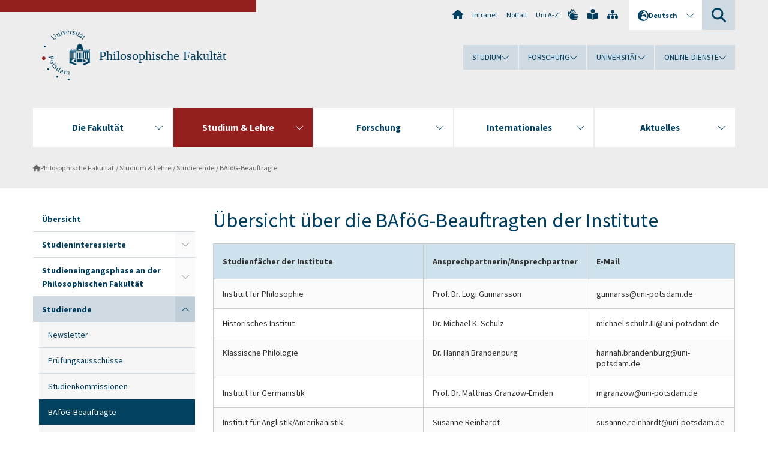

--- FILE ---
content_type: text/html; charset=utf-8
request_url: https://www.uni-potsdam.de/de/philfak/studiumlehre/studierende/bafoeg-beauftragte
body_size: 10002
content:
<!DOCTYPE html><html dir="ltr" lang="de-DE"><head><meta charset="utf-8"><!-- Produced by queonext https://queonext.de/ This website is powered by TYPO3 - inspiring people to share! TYPO3 is a free open source Content Management Framework initially created by Kasper Skaarhoj and licensed under GNU/GPL. TYPO3 is copyright 1998-2026 of Kasper Skaarhoj. Extensions are copyright of their respective owners. Information and contribution at https://typo3.org/ --><meta name="generator" content="TYPO3 CMS"/><meta name="viewport" content="width=device-width, initial-scale=1"/><meta name="author" content="Michael Konarski"/><meta property="og:title" content="BAföG-Beauftragte"/><meta name="twitter:card" content="summary"/><link rel="stylesheet" href="/typo3conf/ext/up_template/Resources/Public/StyleSheets/print.css?1769065461" media="print"><link rel="stylesheet" href="/typo3conf/ext/up_template/Resources/Public/StyleSheets/app.css?1769065461" media="screen"><link rel="stylesheet" href="/typo3conf/ext/up_template/Resources/Public/Fonts/fontawesome/css/all.min.css?1769065459" media="screen"><script src="/typo3conf/ext/up_template/Resources/Public/JavaScript/Vendor/jquery/jquery-3.6.0.min.js?1769065461"></script><script src="/typo3conf/ext/up_template/Resources/Public/JavaScript/Vendor/jquery/jquery-ui-1.12.1.custom.min.js?1769065461"></script><script src="/typo3conf/ext/up_template/Resources/Public/JavaScript/Vendor/modernizr/modernizr.custom.js?1769065461"></script><script src="/typo3conf/ext/up_template/Resources/Public/JavaScript/Vendor/jquery-datepicker-lang/jquery.ui.datepicker-de.min.js?1769065460"></script><link rel="icon" type="image/png" href="/typo3conf/ext/up_template/Resources/Public/Icons/BrowserIcons/favicon-96x96.png" sizes="96x96"/><link rel="icon" type="image/svg+xml" href="/typo3conf/ext/up_template/Resources/Public/Icons/BrowserIcons/favicon.svg"/><link rel="shortcut icon" href="/typo3conf/ext/up_template/Resources/Public/Icons/BrowserIcons/favicon.ico"/><link rel="apple-touch-icon" sizes="180x180" href="/typo3conf/ext/up_template/Resources/Public/Icons/BrowserIcons/apple-touch-icon.png"/><link rel="manifest" href="/typo3conf/ext/up_template/Resources/Public/Icons/BrowserIcons/site.webmanifest"/><title> BAföG-Beauftragte - Studierende - Studium & Lehre - Philosophische Fakultät - Universität Potsdam</title><link rel="canonical" href="https://www.uni-potsdam.de/de/philfak/studiumlehre/studierende/bafoeg-beauftragte"/><link rel="alternate" hreflang="de-DE" href="https://www.uni-potsdam.de/de/philfak/studiumlehre/studierende/bafoeg-beauftragte"/><link rel="alternate" hreflang="en-GB" href="https://www.uni-potsdam.de/en/philfak/study-and-teaching/students/coordinators-for-the-federal-education-assistance-act-bafoeg"/><link rel="alternate" hreflang="x-default" href="https://www.uni-potsdam.de/de/philfak/studiumlehre/studierende/bafoeg-beauftragte"/></head><body class="up-section-philosophy"><noscript><div id="up_nojs"><div class="row"><div class="twentyfour columns"><p> JavaScript ist in ihrem Browser deaktiviert. <span class="up-nojs-hint"> Bitte aktivieren Sie JavaScript </span> um alle Funktionen der Website nutzen zu können! </p></div></div></div></noscript><a href="#up_content" class="up-skip-link">Zum Hauptinhalt springen</a><div id="up_overlay_for_search"></div><div id="up_overlay_for_navs"></div><nav id="up_mobilenav_wrapper_small" class="show-for-small" aria-label="Hauptmenü"><div class="row collapse"><div class="twentyfour columns"><div id="up_mobilenav_small"><ul class="up-mobilenav-level-1"><li id="up_mobilenav_mainnav_item" class="up-mobilenav-target-mainnav"><button class="up-mobilenav-button" aria-expanded="false" aria-controls="up_mainnav_small"><span class="visually-hidden">Hauptmenü</span><span class="up-icon"></span></button></li><li id="up_mobilenav_searchbox_item" class="up-mobilenav-target-searchbox"><button class="up-mobilenav-button" aria-expanded="false" aria-controls="up_searchboxnav_small"><span class="visually-hidden">Suche</span><span class="up-icon"></span></button></li><li id="up_mobilenav_langnav_item" class="up-mobilenav-target-langnav"><button class="up-mobilenav-button" aria-expanded="false" aria-controls="up_langnav_small"><span class="visually-hidden">Sprachen</span><span class="up-icon"></span></button></li><li id="up_mobilenav_globalnav_item" class="up-mobilenav-target-globalnav"><button class="up-mobilenav-button" aria-expanded="false" aria-controls="up_globalnav_small"><span class="visually-hidden">Globales Menü</span><span class="up-icon"></span></button></li></ul></div></div></div></nav><div id="up_mobilesubnav_wrapper_small" class="show-for-small"><div id="up_mainnav_small" class="up-mobilenav-level-2"><ul class="up-mobilesubnav-level-1"><li class=""><button class="up-mobilesubnav-button" aria-expanded="false"><span class="up-mobilesubnav-level-1-title">Die Fakultät</span><span class="up-mobilesubnav-arrow up-icon"></span></button><ul class="up-mobilesubnav-level-2"><li class=""><a href="/de/philfak/fakultaet/uebersicht"> Übersicht </a></li><li class=""><a href="/de/philfak/fakultaet/portrait"> Portrait der Fakultät </a></li><li class=""><a href="/de/philfak/fakultaet/institute-einrichtungen"> Institute &amp; Einrichtungen </a></li><li class=""><a href="/de/philfak/fakultaet/organe-gremien-beauftragte"> Organe, Gremien &amp; Beauftragte </a></li><li class=""><a href="/de/philfak/fakultaet/personalia"> Professuren &amp; Personen </a></li><li class=""><a href="/de/philfak/fakultaet/verfahren-innerhalb-der-fakultaet"> Verfahren innerhalb der Fakultät </a></li><li class=" last"><a href="http://www.uni-potsdam.de/organisation/weitere-einrichtungen/fachschaften.html" target="_top"> Fachschaften </a></li></ul></li><li class=" act"><button class="up-mobilesubnav-button" aria-expanded="false"><span class="up-mobilesubnav-level-1-title">Studium &amp; Lehre</span><span class="up-mobilesubnav-arrow up-icon"></span></button><ul class="up-mobilesubnav-level-2"><li class=""><a href="/de/philfak/studiumlehre/index"> Übersicht </a></li><li class=""><a href="/de/philfak/studiumlehre/studieninteressierte"> Studieninteressierte </a></li><li class=""><a href="/de/philfak/studiumlehre/studieneingang"> Studieneingangsphase an der Philosophischen Fakultät </a></li><li class=""><a href="/de/philfak/studiumlehre/studierende"> Studierende </a></li><li class=""><a href="/de/philfak/studiumlehre/auslandsstudium"> Auslandsstudium </a></li><li class=""><a href="/de/philfak/studiumlehre/qualitaetsmanagement"> Qualitätsmanagement </a></li><li class=""><a href="/de/philfak/studiumlehre/hochschuldidaktik"> Hochschuldidaktik </a></li><li class=""><a href="/de/philfak/studiumlehre/tutorin-werden"> Tutor*in werden </a></li><li class=" last"><a href="/de/philfak/studiumlehre/hinweise-zum-mutterschutz"> Hinweise zum Mutterschutz </a></li></ul></li><li class=""><button class="up-mobilesubnav-button" aria-expanded="false"><span class="up-mobilesubnav-level-1-title">Forschung</span><span class="up-mobilesubnav-arrow up-icon"></span></button><ul class="up-mobilesubnav-level-2"><li class=""><a href="/de/philfak/forschung/index"> Übersicht </a></li><li class=""><a href="/de/philfak/forschung/forschungsprofil"> Forschungsprofil </a></li><li class=""><a href="/de/philfak/forschung/forschung-in-den-instituten"> Forschung in den Instituten </a></li><li class=""><a href="/de/philfak/forschung/index"> Wissenschaftliche Einrichtungen </a></li><li class=""><a href="/de/philfak/forschung/regionale-kooperationspartner"> Regionale Kooperationspartner </a></li><li class=""><a href="/de/philfak/internationales/forschung-lehre/internationale-kooperationspartner"> Internationale Kooperationspartner </a></li><li class=""><a href="http://www.uni-potsdam.de/minorcosmopolitanisms/" target="_top"> GraKo &quot;Minor Cosmopolitanisms&quot; </a></li><li class=""><a href="https://www.uni-potsdam.de/en/research-unit-collaborations/" target="_top"> Forschungsgruppe 5500: &quot;Collaborations: Assemblages, Articulations, Alliances.&quot; </a></li><li class=""><a href="https://www.uni-potsdam.de/de/hi-militaergeschichte/projekte/laufende/militaerische-gewaltkulturen" target="_top"> Forschungsgruppe 2898: &quot;Militärische Gewaltkulturen – Illegitime militärische Gewalt von der Frühen Neuzeit bis zum Zweiten Weltkrieg&quot; </a></li><li class=""><a href="/de/philfak/forschung/foerderung"> Fördermöglichkeiten </a></li><li class=" last"><a href="/de/philfak/forschung/promotion-habilitation"> Promotion &amp; Habilitation </a></li></ul></li><li class=""><button class="up-mobilesubnav-button" aria-expanded="false"><span class="up-mobilesubnav-level-1-title">Internationales</span><span class="up-mobilesubnav-arrow up-icon"></span></button><ul class="up-mobilesubnav-level-2"><li class=""><a href="/de/philfak/internationales/index"> Überblick </a></li><li class=""><a href="/de/philfak/internationales/internationale-studiengaenge"> Internationale Studiengänge </a></li><li class=""><a href="/de/philfak/internationales/mobilitaet-im-studium"> Mobilität im Studium </a></li><li class=""><a href="/de/philfak/internationales/mobilitaet-in-forschung-lehre"> Mobilität in Forschung &amp; Lehre </a></li><li class=" last"><a href="/de/philfak/internationales/informationen-der-up"> Informationen der Universität Potsdam </a></li></ul></li><li class=""><button class="up-mobilesubnav-button" aria-expanded="false"><span class="up-mobilesubnav-level-1-title">Aktuelles</span><span class="up-mobilesubnav-arrow up-icon"></span></button><ul class="up-mobilesubnav-level-2"><li class=""><a href="/de/philfak/aktuelle-informationen/uebersicht"> Übersicht </a></li><li class=""><a href="/de/philfak/aktuelle-informationen/berufungsverfahren"> Berufungsverfahren </a></li><li class=""><a href="/de/philfak/aktuelle-informationen/fakultaetsfeste"> Fakultätsfest </a></li><li class=" last"><a href="/de/philfak/aktuelle-informationen/auszeichnungen"> Preise </a></li></ul></li><li class="up-metanav-item"><a href="https://www.uni-potsdam.de/de/" title="Uni-Startseite" target="_top" class="up-icon up-icon--home"> Uni-Startseite </a></li><li class="up-metanav-item"><a href="https://z-wiki.uni-potsdam.de/x/1Yg0C" title="Intranet" target="_top"> Intranet </a></li><li class="up-metanav-item"><a href="https://www.uni-potsdam.de/de/notfall" title="Notfall" target="_top"> Notfall </a></li><li class="up-metanav-item"><a href="https://www.uni-potsdam.de/de/index-a-z" title="Uni A-Z" target="_top"> Uni A-Z </a></li><li class="up-metanav-item"><a href="https://www.uni-potsdam.de/de/gebaerdensprache/index" title="Gebärdensprache" target="_top" class="up-icon up-icon--sign-language"> Gebärdensprache </a></li><li class="up-metanav-item"><a href="https://www.uni-potsdam.de/de/leichte-sprache/index" title="Leichte Sprache" target="_top" class="up-icon up-icon--book-reader"> Leichte Sprache </a></li><li class="up-metanav-item"><a href="/de/philfak/sitemap" title="Sitemap" class="up-icon up-icon--sitemap"> Sitemap </a></li><li class="close last"><button class="up-nav-close"><span class="up-nav-close-title up-icon"> Schliessen </span></button></li></ul></div><div id="up_searchboxnav_small" class="up-mobilenav-level-2"><ul class="up-mobilesubnav-level-1"><li><div><div class="up-mobilesubnav-level-1-title"><form action="https://www.google.de/search" target="_blank"><input id="up_searchboxsmall_input" type="text" name="q" aria-label="Suche" placeholder="Suche"><button id="up_searchboxsmall_submit" class="up-icon" type="submit" name="submit" value=""/><input type="hidden" name="sitesearch" value="uni-potsdam.de"></form></div></div></li><li class="close last"><button class="up-nav-close"><span class="up-nav-close-title up-icon"> Schliessen </span></button></li></ul></div><div id="up_langnav_small" class="up-mobilenav-level-2"><ul class="up-mobilesubnav-level-1"><li class="act not-existing"><div><span class="up-mobilesubnav-level-1-title"><a href="/de/philfak/studiumlehre/studierende/bafoeg-beauftragte">Deutsch</a></span></div></li><li><button class="up-mobilesubnav-button"><span class="up-mobilesubnav-level-1-title"><a href="/en/philfak/study-and-teaching/students/coordinators-for-the-federal-education-assistance-act-bafoeg">English</a></span></button></li><li class="not-existing"><div><span class="up-mobilesubnav-level-1-title">BAföG-Beauftragte</span></div></li><li class="not-existing"><div><span class="up-mobilesubnav-level-1-title">BAföG-Beauftragte</span></div></li><li class="close last"><button class="up-nav-close"><span class="up-nav-close-title up-icon">Schliessen</span></button></li></ul></div><div id="up_globalnav_small" class="up-mobilenav-level-2"><ul class="up-mobilesubnav-level-1"><li><button class="up-mobilesubnav-button" aria-expanded="false"><span class="up-mobilesubnav-level-1-title">Studium</span><span class="up-mobilesubnav-arrow up-icon"></span></button><ul class="up-mobilesubnav-level-2"><li><a href="https://www.uni-potsdam.de/de/studium/" target="_top">Studieren an der UP</a></li><li><a href="https://www.uni-potsdam.de/de/studium/studienangebot/uebersicht" target="_top">Studienangebot</a></li><li><a href="https://www.uni-potsdam.de/de/studium/zugang/uebersicht" target="_top">Bewerbung und Immatrikulation</a></li><li><a href="https://www.uni-potsdam.de/de/studium/konkret/uebersicht" target="_top">Studium konkret</a></li><li><a href="https://www.uni-potsdam.de/de/studium/beratung/uebersicht" target="_top">Beratungs- und Serviceeinrichtungen</a></li><li class="last"><a href="https://www.uni-potsdam.de/de/studium/termine/uebersicht" target="_top">Termine und Fristen</a></li></ul></li><li><button class="up-mobilesubnav-button" aria-expanded="false"><span class="up-mobilesubnav-level-1-title">Forschung</span><span class="up-mobilesubnav-arrow up-icon"></span></button><ul class="up-mobilesubnav-level-2"><li><a href="https://www.uni-potsdam.de/de/forschung/" target="_top">Forschen an der UP</a></li><li><a href="https://www.uni-potsdam.de/de/forschung/profile-programme-projekte/uebersicht" target="_top">Profile, Programme und Projekte</a></li><li><a href="https://www.uni-potsdam.de/de/forschung/forschungsfoerderung/uebersicht" target="_top">Forschungsförderung</a></li><li><a href="https://www.uni-potsdam.de/de/openscience/index" target="_top">Open Science</a></li><li><a href="https://www.uni-potsdam.de/de/forschungsdaten/index" target="_top">Forschungsdaten</a></li><li><a href="https://www.uni-potsdam.de/de/forschung/kooperationen-partnerschaften/uebersicht" target="_top">Kooperationen und Partnerschaften</a></li><li class="last"><a href="https://www.uni-potsdam.de/de/forschung/wissenschaftlicher-nachwuchs/uebersicht" target="_top">Wissenschaftlicher Nachwuchs</a></li></ul></li><li><button class="up-mobilesubnav-button" aria-expanded="false"><span class="up-mobilesubnav-level-1-title">Universität</span><span class="up-mobilesubnav-arrow up-icon"></span></button><ul class="up-mobilesubnav-level-2"><li><a href="https://www.uni-potsdam.de/de/up-entdecken/" target="_top">UP entdecken</a></li><li><a href="https://www.uni-potsdam.de/de/organisation/uebersicht" target="_top">Organisation</a></li><li><a href="https://www.uni-potsdam.de/de/wirtschaft-transfer-gesellschaft/" target="_top">Wirtschaft, Transfer und Gesellschaft</a></li><li><a href="https://www.uni-potsdam.de/de/international/" target="_top">Campus International</a></li><li><a href="https://www.uni-potsdam.de/de/foerderung/index" target="_top">Förderinstrumente</a></li><li class="last"><a href="https://www.uni-potsdam.de/de/arbeiten-an-der-up/" target="_top">Arbeiten an der UP</a></li></ul></li><li><button class="up-mobilesubnav-button" aria-expanded="false"><span class="up-mobilesubnav-level-1-title">Online-Dienste</span><span class="up-mobilesubnav-arrow up-icon"></span></button><ul class="up-mobilesubnav-level-2"><li><a href="https://accountup.uni-potsdam.de/" target="_top">Account.UP</a></li><li><a href="https://bi.uni-potsdam.de/jasperserver-pro/login.html" target="_top">BI.UP</a></li><li><a href="https://mailup.uni-potsdam.de" target="_top">Mail.UP (Webmailbox)</a></li><li><a href="https://puls.uni-potsdam.de/qisserver/rds?state=user&amp;type=0&amp;application=lsf" target="_top">PULS</a></li><li><a href="https://moodle2.uni-potsdam.de" target="_top">Moodle</a></li><li><a href="https://www.ub.uni-potsdam.de/de/" target="_top">Universitätsbibliothek</a></li><li><a href="https://pep.uni-potsdam.de" target="_top">Evaluationsportal (PEP)</a></li><li><a href="https://www.uni-potsdam.de/de/praxisportal/" target="_top">Praxisportal</a></li><li class="last"><a href="https://www.uni-potsdam.de/de/zim/" target="_top">ZIM – Zentrum für IT und Medien</a></li></ul></li><li class="close last"><button class="up-nav-close"><span class="up-nav-close-title up-icon">Schliessen</span></button></li></ul></div></div><div id="up_header_wrapper"><div id="up_section_indicator_left" class="eight columns hide-for-small"></div><div id="up_header" class="row hide-for-small"><div class="twentyfour columns"><div class="row"><div class="eight columns mobile-four"><header id="up_section_indicator"><div id="up_page_title" class="up-logo"><div id="up_logo_indicator_wrapper"><div id="up_logo_indicator"><span>&nbsp;</span></div><div id="up_logo_image"><a href="https://www.uni-potsdam.de/de/" title="zur Uni-Startseite" target="_top"><img src="/typo3conf/ext/up_template/Resources/Public/Images/Frontend/logo_up_philosophy.svg" alt="Logo Philosophische Fakultät"></a></div><div id="up_logo_title"><a href="/de/philfak/" title="zur Startseite des Bereichs Philosophische Fakultät">Philosophische Fakultät</a></div><div id="up_logo_footer"></div></div></div></header></div><div class="sixteen columns"><div class="row"><nav class="twentyfour columns" aria-label="Meta-Menü"><div id="up_metanav"><ul class="inline-list left"><li><a href="https://www.uni-potsdam.de/de/" title="Uni-Startseite" target="_top" class="up-icon up-icon--home"></a></li><li><a href="https://z-wiki.uni-potsdam.de/x/1Yg0C" title="Intranet" target="_top"> Intranet </a></li><li><a href="https://www.uni-potsdam.de/de/notfall" title="Notfall" target="_top"> Notfall </a></li><li><a href="https://www.uni-potsdam.de/de/index-a-z" title="Uni A-Z" target="_top"> Uni A-Z </a></li><li><a href="https://www.uni-potsdam.de/de/gebaerdensprache/index" title="Gebärdensprache" target="_top" class="up-icon up-icon--sign-language"></a></li><li><a href="https://www.uni-potsdam.de/de/leichte-sprache/index" title="Leichte Sprache" target="_top" class="up-icon up-icon--book-reader"></a></li><li><a href="/de/philfak/sitemap" title="Sitemap" class="up-icon up-icon--sitemap"></a></li></ul></div><div id="up_langnav" class="right"><ul class="up-langnav-level-1"><li><button id="up_langnav_button" aria-expanded="false" aria-controls="up_langnav_list"><span class="up-langnav-level-1-title up-icon">Deutsch</span><span class="up-langnav-arrow up-icon"></span></button><ul id="up_langnav_list" class="up-langnav-level-2"><li class="act"><a href="/de/philfak/studiumlehre/studierende/bafoeg-beauftragte">Deutsch</a></li><li><a href="/en/philfak/study-and-teaching/students/coordinators-for-the-federal-education-assistance-act-bafoeg">English</a></li><li class="not-existing">&nbsp;</li><li class="not-existing">&nbsp;</li></ul></li></ul></div><div id="up_searchbox" class="right"><button id="up_searchbox_button" aria-expanded="false" aria-controls="up_searchbox_field"><span class="visually-hidden">Suche</span><span class="up-searchbox-glass up-icon"></span></button><div id="up_searchbox_field" class="up-searchbox-field"><form action="https://www.google.de/search" target="_blank"><input id="up_searchbox_input" type="text" name="q" aria-label="Suche auf uni-potsdam.de" placeholder="Suche auf uni-potsdam.de"><button id="up_searchbox_submit" class="up-icon" type="submit" name="submit" value=""/><input type="hidden" name="sitesearch" value="uni-potsdam.de"></form></div></div></nav></div><div class="row"><nav class="twentyfour columns" aria-label="Globales Menü"><div id="up_globalnav" class=""><ul class="up-globalnav-level-1"><li><button class="up-globalnav-button" aria-expanded="false" aria-controls="up_globalnav_list_22"><span class="up-globalnav-level-1-title">Studium</span><span class="up-globalnav-arrow up-icon"></span></button><ul id="up_globalnav_list_22" class="up-globalnav-level-2"><li><a href="https://www.uni-potsdam.de/de/studium/" target="_top"> Studieren an der UP </a></li><li><a href="https://www.uni-potsdam.de/de/studium/studienangebot/uebersicht" target="_top"> Studienangebot </a></li><li><a href="https://www.uni-potsdam.de/de/studium/zugang/uebersicht" target="_top"> Bewerbung und Immatrikulation </a></li><li><a href="https://www.uni-potsdam.de/de/studium/konkret/uebersicht" target="_top"> Studium konkret </a></li><li><a href="https://www.uni-potsdam.de/de/studium/beratung/uebersicht" target="_top"> Beratungs- und Serviceeinrichtungen </a></li><li><a href="https://www.uni-potsdam.de/de/studium/termine/uebersicht" target="_top"> Termine und Fristen </a></li></ul></li><li><button class="up-globalnav-button" aria-expanded="false" aria-controls="up_globalnav_list_23"><span class="up-globalnav-level-1-title">Forschung</span><span class="up-globalnav-arrow up-icon"></span></button><ul id="up_globalnav_list_23" class="up-globalnav-level-2"><li><a href="https://www.uni-potsdam.de/de/forschung/" target="_top"> Forschen an der UP </a></li><li><a href="https://www.uni-potsdam.de/de/forschung/profile-programme-projekte/uebersicht" target="_top"> Profile, Programme und Projekte </a></li><li><a href="https://www.uni-potsdam.de/de/forschung/forschungsfoerderung/uebersicht" target="_top"> Forschungsförderung </a></li><li><a href="https://www.uni-potsdam.de/de/openscience/index" target="_top"> Open Science </a></li><li><a href="https://www.uni-potsdam.de/de/forschungsdaten/index" target="_top"> Forschungsdaten </a></li><li><a href="https://www.uni-potsdam.de/de/forschung/kooperationen-partnerschaften/uebersicht" target="_top"> Kooperationen und Partnerschaften </a></li><li><a href="https://www.uni-potsdam.de/de/forschung/wissenschaftlicher-nachwuchs/uebersicht" target="_top"> Wissenschaftlicher Nachwuchs </a></li></ul></li><li><button class="up-globalnav-button" aria-expanded="false" aria-controls="up_globalnav_list_24"><span class="up-globalnav-level-1-title">Universität</span><span class="up-globalnav-arrow up-icon"></span></button><ul id="up_globalnav_list_24" class="up-globalnav-level-2"><li><a href="https://www.uni-potsdam.de/de/up-entdecken/" target="_top"> UP entdecken </a></li><li><a href="https://www.uni-potsdam.de/de/organisation/uebersicht" target="_top"> Organisation </a></li><li><a href="https://www.uni-potsdam.de/de/wirtschaft-transfer-gesellschaft/" target="_top"> Wirtschaft, Transfer und Gesellschaft </a></li><li><a href="https://www.uni-potsdam.de/de/international/" target="_top"> Campus International </a></li><li><a href="https://www.uni-potsdam.de/de/foerderung/index" target="_top"> Förderinstrumente </a></li><li><a href="https://www.uni-potsdam.de/de/arbeiten-an-der-up/" target="_top"> Arbeiten an der UP </a></li></ul></li><li><button class="up-globalnav-button" aria-expanded="false" aria-controls="up_globalnav_list_25"><span class="up-globalnav-level-1-title">Online-Dienste</span><span class="up-globalnav-arrow up-icon"></span></button><ul id="up_globalnav_list_25" class="up-globalnav-level-2"><li><a href="https://accountup.uni-potsdam.de/" target="_top"> Account.UP </a></li><li><a href="https://bi.uni-potsdam.de/jasperserver-pro/login.html" target="_top"> BI.UP </a></li><li><a href="https://mailup.uni-potsdam.de" target="_top"> Mail.UP (Webmailbox) </a></li><li><a href="https://puls.uni-potsdam.de/qisserver/rds?state=user&amp;type=0&amp;application=lsf" target="_top"> PULS </a></li><li><a href="https://moodle2.uni-potsdam.de" target="_top"> Moodle </a></li><li><a href="https://www.ub.uni-potsdam.de/de/" target="_top"> Universitätsbibliothek </a></li><li><a href="https://pep.uni-potsdam.de" target="_top"> Evaluationsportal (PEP) </a></li><li><a href="https://www.uni-potsdam.de/de/praxisportal/" target="_top"> Praxisportal </a></li><li><a href="https://www.uni-potsdam.de/de/zim/" target="_top"> ZIM – Zentrum für IT und Medien </a></li></ul></li></ul></div></nav></div></div></div></div></div><header id="up_header_small" class="row show-for-small"><div class="columns mobile-four up-header-small-logo"><div id="up_logo_indicator_wrapper_small"><div id="up_logo_image_small"><a href="https://www.uni-potsdam.de/de/" title="zur Uni-Startseite" target="_top"><img src="/typo3conf/ext/up_template/Resources/Public/Images/Frontend/logo_up_philosophy.svg" alt="Logo Philosophische Fakultät"></a></div><div id="up_logo_title_small"><a href="/de/philfak/" title="zur Startseite des Bereichs Philosophische Fakultät">Philosophische Fakultät</a></div><div id="up_logo_footer_small"></div></div></div></header></div><nav id="up_mainnav_wrapper" class="hide-for-small" aria-label="Hauptmenü"><div class="row"><div class="twentyfour columns"><div id="up_mainnav"><ul class="up-mainnav-level-1 up-smooth-box up-mainnav-width-5"><li class=""><button class="up-mainnav-button" aria-expanded="false" aria-controls="up_mainnav_list_5522"><span class="up-mainnav-level-1-title">Die Fakultät</span><span class="up-mainnav-arrow up-icon"></span></button><ul id="up_mainnav_list_5522" class="up-mainnav-level-2"><li class=""><a href="/de/philfak/fakultaet/uebersicht"> Übersicht </a></li><li class=""><a href="/de/philfak/fakultaet/portrait"> Portrait der Fakultät </a></li><li class=""><a href="/de/philfak/fakultaet/institute-einrichtungen"> Institute &amp; Einrichtungen </a></li><li class=""><a href="/de/philfak/fakultaet/organe-gremien-beauftragte"> Organe, Gremien &amp; Beauftragte </a></li><li class=""><a href="/de/philfak/fakultaet/personalia"> Professuren &amp; Personen </a></li><li class=""><a href="/de/philfak/fakultaet/verfahren-innerhalb-der-fakultaet"> Verfahren innerhalb der Fakultät </a></li><li class=" last"><a href="http://www.uni-potsdam.de/organisation/weitere-einrichtungen/fachschaften.html" target="_top"> Fachschaften </a></li></ul></li><li class=" act"><button class="up-mainnav-button" aria-expanded="false" aria-controls="up_mainnav_list_5520"><span class="up-mainnav-level-1-title">Studium &amp; Lehre</span><span class="up-mainnav-arrow up-icon"></span></button><ul id="up_mainnav_list_5520" class="up-mainnav-level-2"><li class=""><a href="/de/philfak/studiumlehre/index"> Übersicht </a></li><li class=""><a href="/de/philfak/studiumlehre/studieninteressierte"> Studieninteressierte </a></li><li class=""><a href="/de/philfak/studiumlehre/studieneingang"> Studieneingangsphase an der Philosophischen Fakultät </a></li><li class=""><a href="/de/philfak/studiumlehre/studierende"> Studierende </a></li><li class=""><a href="/de/philfak/studiumlehre/auslandsstudium"> Auslandsstudium </a></li><li class=""><a href="/de/philfak/studiumlehre/qualitaetsmanagement"> Qualitätsmanagement </a></li><li class=""><a href="/de/philfak/studiumlehre/hochschuldidaktik"> Hochschuldidaktik </a></li><li class=""><a href="/de/philfak/studiumlehre/tutorin-werden"> Tutor*in werden </a></li><li class=" last"><a href="/de/philfak/studiumlehre/hinweise-zum-mutterschutz"> Hinweise zum Mutterschutz </a></li></ul></li><li class=""><button class="up-mainnav-button" aria-expanded="false" aria-controls="up_mainnav_list_5518"><span class="up-mainnav-level-1-title">Forschung</span><span class="up-mainnav-arrow up-icon"></span></button><ul id="up_mainnav_list_5518" class="up-mainnav-level-2"><li class=""><a href="/de/philfak/forschung/index"> Übersicht </a></li><li class=""><a href="/de/philfak/forschung/forschungsprofil"> Forschungsprofil </a></li><li class=""><a href="/de/philfak/forschung/forschung-in-den-instituten"> Forschung in den Instituten </a></li><li class=""><a href="/de/philfak/forschung/index"> Wissenschaftliche Einrichtungen </a></li><li class=""><a href="/de/philfak/forschung/regionale-kooperationspartner"> Regionale Kooperationspartner </a></li><li class=""><a href="/de/philfak/internationales/forschung-lehre/internationale-kooperationspartner"> Internationale Kooperationspartner </a></li><li class=""><a href="http://www.uni-potsdam.de/minorcosmopolitanisms/" target="_top"> GraKo &quot;Minor Cosmopolitanisms&quot; </a></li><li class=""><a href="https://www.uni-potsdam.de/en/research-unit-collaborations/" target="_top"> Forschungsgruppe 5500: &quot;Collaborations: Assemblages, Articulations, Alliances.&quot; </a></li><li class=""><a href="https://www.uni-potsdam.de/de/hi-militaergeschichte/projekte/laufende/militaerische-gewaltkulturen" target="_top"> Forschungsgruppe 2898: &quot;Militärische Gewaltkulturen – Illegitime militärische Gewalt von der Frühen Neuzeit bis zum Zweiten Weltkrieg&quot; </a></li><li class=""><a href="/de/philfak/forschung/foerderung"> Fördermöglichkeiten </a></li><li class=" last"><a href="/de/philfak/forschung/promotion-habilitation"> Promotion &amp; Habilitation </a></li></ul></li><li class=""><button class="up-mainnav-button" aria-expanded="false" aria-controls="up_mainnav_list_5516"><span class="up-mainnav-level-1-title">Internationales</span><span class="up-mainnav-arrow up-icon"></span></button><ul id="up_mainnav_list_5516" class="up-mainnav-level-2"><li class=""><a href="/de/philfak/internationales/index"> Überblick </a></li><li class=""><a href="/de/philfak/internationales/internationale-studiengaenge"> Internationale Studiengänge </a></li><li class=""><a href="/de/philfak/internationales/mobilitaet-im-studium"> Mobilität im Studium </a></li><li class=""><a href="/de/philfak/internationales/mobilitaet-in-forschung-lehre"> Mobilität in Forschung &amp; Lehre </a></li><li class=" last"><a href="/de/philfak/internationales/informationen-der-up"> Informationen der Universität Potsdam </a></li></ul></li><li class=" last"><button class="up-mainnav-button" aria-expanded="false" aria-controls="up_mainnav_list_5514"><span class="up-mainnav-level-1-title">Aktuelles</span><span class="up-mainnav-arrow up-icon"></span></button><ul id="up_mainnav_list_5514" class="up-mainnav-level-2"><li class=""><a href="/de/philfak/aktuelle-informationen/uebersicht"> Übersicht </a></li><li class=""><a href="/de/philfak/aktuelle-informationen/berufungsverfahren"> Berufungsverfahren </a></li><li class=""><a href="/de/philfak/aktuelle-informationen/fakultaetsfeste"> Fakultätsfest </a></li><li class=" last"><a href="/de/philfak/aktuelle-informationen/auszeichnungen"> Preise </a></li></ul></li></ul><button class="up-nav-close"><span class="up-nav-close-title up-icon"> Schliessen </span></button></div></div></div></nav><nav id="up_breadcrumbs_wrapper" class="hide-for-small" aria-label="Brotkrumenpfad"><div class="row"><div class="twentyfour columns"><div id="up_breadcrumbs"><ul class="up-breadcrumbs"><li class=" first"><a href="/de/philfak/" class="up-icon"> Philosophische Fakultät </a></li><li class=""><a href="/de/philfak/studiumlehre/index"> Studium &amp; Lehre </a></li><li class=""><a href="/de/philfak/studiumlehre/studierende"> Studierende </a></li><li class="cur"><a href="/de/philfak/studiumlehre/studierende/bafoeg-beauftragte"> BAföG-Beauftragte </a></li></ul></div></div></div></nav><div id="up_content_wrapper" class="up-content-subpage-2-template"><div class="row show-for-small"><nav class="twentyfour columns" aria-label="Untermenü"><div id="up_subpagenav_small" class="dl-menuwrapper"><button class="up-subpagenav-top-parent dl-trigger" aria-expanded="false">Studium &amp; Lehre<div class="up-subpagenav-indicator up-icon"></div></button><ul class="up-subpagenav-list dl-menu"><li><div><a href="/de/philfak/studiumlehre/index">Übersicht</a><span class="up-subpagenav-indicator up-icon"></span></div></li><li class="has-sub"><div><a href="/de/philfak/studiumlehre/studieninteressierte">Studieninteressierte</a><span class="up-subpagenav-indicator up-icon"></span></div><ul class="up-subpagenav-list dl-submenu"><li><div><a href="/de/philfak/studiumlehre/online-self-assessments">Online Self-Assessments</a><span class="up-subpagenav-indicator up-icon"></span></div></li><li><div><a href="/de/philfak/studiumlehre/studieninteressierte/bachelorstudiengaenge">Studienangebot Bachelor</a><span class="up-subpagenav-indicator up-icon"></span></div></li><li><div><a href="/de/philfak/studiumlehre/studieninteressierte/masterstudiengaenge">Studienangebot Master</a><span class="up-subpagenav-indicator up-icon"></span></div></li><li><div><a href="/de/philfak/studiumlehre/studieninteressierte/weiterbildende-masterstudiengaenge">Weiterbildende Masterstudiengänge</a><span class="up-subpagenav-indicator up-icon"></span></div></li><li><div><a href="/de/philfak/studiumlehre/studieninteressierte/upgrade-die-orientierungsphase-fuer-ihr-studium-an-der-philosophischen-fakultaet">UP°grade - Die Orientierungsphase für Ihr Studium an der Philosophischen Fakultät</a><span class="up-subpagenav-indicator up-icon"></span></div></li></ul></li><li class="has-sub"><div><a href="/de/philfak/studiumlehre/studieneingang">Studieneingangsphase an der Philosophischen Fakultät</a><span class="up-subpagenav-indicator up-icon"></span></div><ul class="up-subpagenav-list dl-submenu"><li><div><a href="/de/philfak/studiumlehre/studieneingang/studieneingangstutorien">Studieneingangstutorien</a><span class="up-subpagenav-indicator up-icon"></span></div></li><li><div><a href="/de/philfak/studiumlehre/studieneingang/allgemeine-angebote-up">Allgemeine Angebote der Universität Potsdam zum Studienstart</a><span class="up-subpagenav-indicator up-icon"></span></div></li></ul></li><li class="has-sub act"><div><a href="/de/philfak/studiumlehre/studierende">Studierende</a><span class="up-subpagenav-indicator up-icon"></span></div><ul class="up-subpagenav-list dl-submenu"><li><div><a href="/de/philfak/newsletter">Newsletter</a><span class="up-subpagenav-indicator up-icon"></span></div></li><li><div><a href="/de/philfak/studiumlehre/studierende/pruefungsausschuesse">Prüfungsausschüsse</a><span class="up-subpagenav-indicator up-icon"></span></div></li><li><div><a href="/de/philfak/studiumlehre/studierende/studienkommissionen">Studienkommissionen</a><span class="up-subpagenav-indicator up-icon"></span></div></li><li class="cur"><div><a href="/de/philfak/studiumlehre/studierende/bafoeg-beauftragte">BAföG-Beauftragte</a><span class="up-subpagenav-indicator up-icon"></span></div></li><li><div><a href="/de/philfak/studiumlehre/studierende/studienabschlussphase">Studienabschlussphase</a><span class="up-subpagenav-indicator up-icon"></span></div></li><li><div><a href="/de/philfak/studiumlehre/studierende/schreibberatung-fuer-internationale-studierende">Schreibberatung für Internationale Studierende</a><span class="up-subpagenav-indicator up-icon"></span></div></li><li><div><a href="/de/philfak/studiumlehre/studierende/beratung-fuer-internationale-studierende">Beratung für internationale Studierende</a><span class="up-subpagenav-indicator up-icon"></span></div></li><li class="has-sub"><div><a href="/de/philfak/studiumlehre/studierende/berufsorientierungfuergeisteswissenschaftler">Berufsorientierung für Geisteswissenschaftler:innen</a><span class="up-subpagenav-indicator up-icon"></span></div><ul class="up-subpagenav-list dl-submenu"><li><div><a href="/de/philfak/studiumlehre/studierende/berufsorientierungfuergeisteswissenschaftler/beratung">Beratung</a><span class="up-subpagenav-indicator up-icon"></span></div></li><li><div><a href="/de/philfak/studiumlehre/studierende/berufsorientierungfuergeisteswissenschaftler/veranstaltungen">Veranstaltungen</a><span class="up-subpagenav-indicator up-icon"></span></div></li><li><div><a href="/de/philfak/studiumlehre/studierende/berufsorientierungfuergeisteswissenschaftler/workshops">Workshops</a><span class="up-subpagenav-indicator up-icon"></span></div></li></ul></li><li><div><a href="http://www.uni-potsdam.de/studium/konkret/rechtsgrundlagen/studienordnungen.html" target="_top">Studien- und Prüfungsordnungen</a><span class="up-subpagenav-indicator up-icon"></span></div></li></ul></li><li><div><a href="/de/philfak/studiumlehre/auslandsstudium">Auslandsstudium</a><span class="up-subpagenav-indicator up-icon"></span></div></li><li class="has-sub"><div><a href="/de/philfak/studiumlehre/qualitaetsmanagement">Qualitätsmanagement</a><span class="up-subpagenav-indicator up-icon"></span></div><ul class="up-subpagenav-list dl-submenu"><li><div><a href="/de/philfak/studiumlehre/qualitaetsmanagement/philosophie-und-ziele">Philosophie &amp; Ziele</a><span class="up-subpagenav-indicator up-icon"></span></div></li><li><div><a href="/de/philfak/studiumlehre/qualitaetsmanagement/studiendekaninstudiendekan">Studiendekanin/Studiendekan</a><span class="up-subpagenav-indicator up-icon"></span></div></li><li><div><a href="/de/philfak/studiumlehre/qualitaetsmanagement/studienkommissionen">Studienkommissionen</a><span class="up-subpagenav-indicator up-icon"></span></div></li><li><div><a href="/de/philfak/studiumlehre/qualitaetsmanagement/studiengangsmonitoring">Studiengangsmonitoring</a><span class="up-subpagenav-indicator up-icon"></span></div></li><li><div><a href="/de/philfak/studiumlehre/qualitaetsmanagement/weiterentwicklung">Weiterentwicklung</a><span class="up-subpagenav-indicator up-icon"></span></div></li><li><div><a href="/de/philfak/studiumlehre/qualitaetsmanagement/konfliktmanagement">Konfliktmanagement</a><span class="up-subpagenav-indicator up-icon"></span></div></li><li><div><a href="/de/philfak/studiumlehre/qualitaetsmanagement/abschlussarbeiten">Abschlussarbeiten</a><span class="up-subpagenav-indicator up-icon"></span></div></li></ul></li><li class="has-sub"><div><a href="/de/philfak/studiumlehre/hochschuldidaktik">Hochschuldidaktik</a><span class="up-subpagenav-indicator up-icon"></span></div><ul class="up-subpagenav-list dl-submenu"><li class="has-sub"><div><a href="/de/philfak/studiumlehre/hochschuldidaktik/weiterbildung">Weiterbildung</a><span class="up-subpagenav-indicator up-icon"></span></div><ul class="up-subpagenav-list dl-submenu"><li class="has-sub"><div><a href="/de/philfak/studiumlehre/hochschuldidaktik/weiterbildung/veranstaltungsreihen">Veranstaltungsreihen</a><span class="up-subpagenav-indicator up-icon"></span></div></li><li class="has-sub"><div><a href="/de/philfak/studiumlehre/hochschuldidaktik/weiterbildung/archiv-veranstaltungen">Archiv Veranstaltungen</a><span class="up-subpagenav-indicator up-icon"></span></div></li></ul></li><li><div><a href="/de/philfak/studiumlehre/hochschuldidaktik/coaching">Coaching</a><span class="up-subpagenav-indicator up-icon"></span></div></li><li class="has-sub"><div><a href="/de/philfak/studiumlehre/hochschuldidaktik/e-learningdigitale-medien">E-Learning/Digitale Medien</a><span class="up-subpagenav-indicator up-icon"></span></div><ul class="up-subpagenav-list dl-submenu"><li><div><a href="/de/philfak/studiumlehre/hochschuldidaktik/e-learningdigitale-medien/einsatzmoeglichkeiten-digitaler-medien-an-der-philosophischen-fakultaet">Einsatzmöglichkeiten digitaler Medien an der Philosophischen Fakultät</a><span class="up-subpagenav-indicator up-icon"></span></div></li><li><div><a href="/de/philfak/studiumlehre/hochschuldidaktik/e-learningdigitale-medien/digitale-dienste-fuer-lehrende-im-ueberblick">Digitale Dienste für Lehrende im Überblick</a><span class="up-subpagenav-indicator up-icon"></span></div></li></ul></li></ul></li><li><div><a href="/de/philfak/studiumlehre/tutorin-werden">Tutor*in werden</a><span class="up-subpagenav-indicator up-icon"></span></div></li><li><div><a href="/de/philfak/studiumlehre/hinweise-zum-mutterschutz">Hinweise zum Mutterschutz</a><span class="up-subpagenav-indicator up-icon"></span></div></li><li class="last close"><button class="up-nav-close dl-trigger"><span class="up-nav-close-title up-icon">Schliessen</span></button></li></ul></div></nav></div><div class="row"><nav class="six columns hide-for-small" aria-label="Untermenü"><div id="up_subpagenav"><ul class="up-subpagenav-level-1"><li class="up-subpagenav-entry"><div><a href="/de/philfak/studiumlehre/index"> Übersicht </a></div></li><li class="up-subpagenav-entry has-sub"><div><a href="/de/philfak/studiumlehre/studieninteressierte"> Studieninteressierte </a><span class="up-subpagenav-indicator up-icon"></span></div><ul class="up-subpagenav-level-2"><li class="up-subpagenav-entry"><div><a href="/de/philfak/studiumlehre/online-self-assessments"> Online Self-Assessments </a></div></li><li class="up-subpagenav-entry"><div><a href="/de/philfak/studiumlehre/studieninteressierte/bachelorstudiengaenge"> Studienangebot Bachelor </a></div></li><li class="up-subpagenav-entry"><div><a href="/de/philfak/studiumlehre/studieninteressierte/masterstudiengaenge"> Studienangebot Master </a></div></li><li class="up-subpagenav-entry"><div><a href="/de/philfak/studiumlehre/studieninteressierte/weiterbildende-masterstudiengaenge"> Weiterbildende Masterstudiengänge </a></div></li><li class="up-subpagenav-entry last"><div><a href="/de/philfak/studiumlehre/studieninteressierte/upgrade-die-orientierungsphase-fuer-ihr-studium-an-der-philosophischen-fakultaet"> UP°grade - Die Orientierungsphase für Ihr Studium an der Philosophischen Fakultät </a></div></li></ul></li><li class="up-subpagenav-entry has-sub"><div><a href="/de/philfak/studiumlehre/studieneingang"> Studieneingangsphase an der Philosophischen Fakultät </a><span class="up-subpagenav-indicator up-icon"></span></div><ul class="up-subpagenav-level-2"><li class="up-subpagenav-entry"><div><a href="/de/philfak/studiumlehre/studieneingang/studieneingangstutorien"> Studieneingangstutorien </a></div></li><li class="up-subpagenav-entry last"><div><a href="/de/philfak/studiumlehre/studieneingang/allgemeine-angebote-up"> Allgemeine Angebote der Universität Potsdam zum Studienstart </a></div></li></ul></li><li class="up-subpagenav-entry has-sub act"><div><a href="/de/philfak/studiumlehre/studierende"> Studierende </a><span class="up-subpagenav-indicator up-icon"></span></div><ul class="up-subpagenav-level-2"><li class="up-subpagenav-entry"><div><a href="/de/philfak/newsletter"> Newsletter </a></div></li><li class="up-subpagenav-entry"><div><a href="/de/philfak/studiumlehre/studierende/pruefungsausschuesse"> Prüfungsausschüsse </a></div></li><li class="up-subpagenav-entry"><div><a href="/de/philfak/studiumlehre/studierende/studienkommissionen"> Studienkommissionen </a></div></li><li class="up-subpagenav-entry act cur"><div><a href="/de/philfak/studiumlehre/studierende/bafoeg-beauftragte"> BAföG-Beauftragte </a></div></li><li class="up-subpagenav-entry"><div><a href="/de/philfak/studiumlehre/studierende/studienabschlussphase"> Studienabschlussphase </a></div></li><li class="up-subpagenav-entry"><div><a href="/de/philfak/studiumlehre/studierende/schreibberatung-fuer-internationale-studierende"> Schreibberatung für Internationale Studierende </a></div></li><li class="up-subpagenav-entry"><div><a href="/de/philfak/studiumlehre/studierende/beratung-fuer-internationale-studierende"> Beratung für internationale Studierende </a></div></li><li class="up-subpagenav-entry has-sub"><div><a href="/de/philfak/studiumlehre/studierende/berufsorientierungfuergeisteswissenschaftler"> Berufsorientierung für Geisteswissenschaftler:innen </a><span class="up-subpagenav-indicator up-icon"></span></div><ul class="up-subpagenav-level-3"><li class="up-subpagenav-entry"><div><a href="/de/philfak/studiumlehre/studierende/berufsorientierungfuergeisteswissenschaftler/beratung"> Beratung </a></div></li><li class="up-subpagenav-entry"><div><a href="/de/philfak/studiumlehre/studierende/berufsorientierungfuergeisteswissenschaftler/veranstaltungen"> Veranstaltungen </a></div></li><li class="up-subpagenav-entry last"><div><a href="/de/philfak/studiumlehre/studierende/berufsorientierungfuergeisteswissenschaftler/workshops"> Workshops </a></div></li></ul></li><li class="up-subpagenav-entry last"><div><a href="http://www.uni-potsdam.de/studium/konkret/rechtsgrundlagen/studienordnungen.html" target="_top"> Studien- und Prüfungsordnungen </a></div></li></ul></li><li class="up-subpagenav-entry"><div><a href="/de/philfak/studiumlehre/auslandsstudium"> Auslandsstudium </a></div></li><li class="up-subpagenav-entry has-sub"><div><a href="/de/philfak/studiumlehre/qualitaetsmanagement"> Qualitätsmanagement </a><span class="up-subpagenav-indicator up-icon"></span></div><ul class="up-subpagenav-level-2"><li class="up-subpagenav-entry"><div><a href="/de/philfak/studiumlehre/qualitaetsmanagement/philosophie-und-ziele"> Philosophie &amp; Ziele </a></div></li><li class="up-subpagenav-entry"><div><a href="/de/philfak/studiumlehre/qualitaetsmanagement/studiendekaninstudiendekan"> Studiendekanin/Studiendekan </a></div></li><li class="up-subpagenav-entry"><div><a href="/de/philfak/studiumlehre/qualitaetsmanagement/studienkommissionen"> Studienkommissionen </a></div></li><li class="up-subpagenav-entry"><div><a href="/de/philfak/studiumlehre/qualitaetsmanagement/studiengangsmonitoring"> Studiengangsmonitoring </a></div></li><li class="up-subpagenav-entry"><div><a href="/de/philfak/studiumlehre/qualitaetsmanagement/weiterentwicklung"> Weiterentwicklung </a></div></li><li class="up-subpagenav-entry"><div><a href="/de/philfak/studiumlehre/qualitaetsmanagement/konfliktmanagement"> Konfliktmanagement </a></div></li><li class="up-subpagenav-entry last"><div><a href="/de/philfak/studiumlehre/qualitaetsmanagement/abschlussarbeiten"> Abschlussarbeiten </a></div></li></ul></li><li class="up-subpagenav-entry has-sub"><div><a href="/de/philfak/studiumlehre/hochschuldidaktik"> Hochschuldidaktik </a><span class="up-subpagenav-indicator up-icon"></span></div><ul class="up-subpagenav-level-2"><li class="up-subpagenav-entry has-sub"><div><a href="/de/philfak/studiumlehre/hochschuldidaktik/weiterbildung"> Weiterbildung </a><span class="up-subpagenav-indicator up-icon"></span></div><ul class="up-subpagenav-level-3"><li class="up-subpagenav-entry"><div><a href="/de/philfak/studiumlehre/hochschuldidaktik/weiterbildung/veranstaltungsreihen"> Veranstaltungsreihen </a></div></li><li class="up-subpagenav-entry last"><div><a href="/de/philfak/studiumlehre/hochschuldidaktik/weiterbildung/archiv-veranstaltungen"> Archiv Veranstaltungen </a></div></li></ul></li><li class="up-subpagenav-entry"><div><a href="/de/philfak/studiumlehre/hochschuldidaktik/coaching"> Coaching </a></div></li><li class="up-subpagenav-entry has-sub last"><div><a href="/de/philfak/studiumlehre/hochschuldidaktik/e-learningdigitale-medien"> E-Learning/Digitale Medien </a><span class="up-subpagenav-indicator up-icon"></span></div><ul class="up-subpagenav-level-3"><li class="up-subpagenav-entry"><div><a href="/de/philfak/studiumlehre/hochschuldidaktik/e-learningdigitale-medien/einsatzmoeglichkeiten-digitaler-medien-an-der-philosophischen-fakultaet"> Einsatzmöglichkeiten digitaler Medien an der Philosophischen Fakultät </a></div></li><li class="up-subpagenav-entry last"><div><a href="/de/philfak/studiumlehre/hochschuldidaktik/e-learningdigitale-medien/digitale-dienste-fuer-lehrende-im-ueberblick"> Digitale Dienste für Lehrende im Überblick </a></div></li></ul></li></ul></li><li class="up-subpagenav-entry"><div><a href="/de/philfak/studiumlehre/tutorin-werden"> Tutor*in werden </a></div></li><li class="up-subpagenav-entry last"><div><a href="/de/philfak/studiumlehre/hinweise-zum-mutterschutz"> Hinweise zum Mutterschutz </a></div></li></ul></div></nav><div class="eighteen columns"><main id="up_content"><div class="up-content-list-with-borders"><div id="c18095" class="type-table layout-1 frame-custom-101"><header><h1 class=""> Übersicht über die BAföG-Beauftragten der Institute </h1></header><div class="up-table-container"><table class="ce-table"><thead><tr><th> Studienfächer der Institute </th><th> Ansprechpartnerin/Ansprechpartner </th><th> E-Mail </th></tr></thead><tbody><tr><td> Institut für Philosophie </td><td> Prof. Dr. Logi Gunnarsson </td><td> gunnarss@uni-potsdam.de </td></tr><tr><td> Historisches Institut </td><td> Dr. Michael K. Schulz </td><td> michael.schulz.III@uni-potsdam.de </td></tr><tr><td> Klassische Philologie </td><td> Dr. Hannah Brandenburg </td><td> hannah.brandenburg@uni-potsdam.de </td></tr><tr><td> Institut für Germanistik </td><td> Prof. Dr. Matthias Granzow-Emden </td><td> mgranzow@uni-potsdam.de </td></tr><tr><td> Institut für Anglistik/Amerikanistik </td><td> Susanne Reinhardt </td><td> susanne.reinhardt@​uni-potsdam.de </td></tr><tr><td> &nbsp; </td><td> Ceren Kocaman </td><td> ceren.kocaman@uni-potsdam.de </td></tr><tr><td> Institut für Romanistik </td><td> Dr. Sabine Zangenfeind </td><td> sabine.zangenfeind@uni-potsdam.de </td></tr><tr><td> &nbsp; </td><td> Prof. Dr. Cornelia Klettke (Stv.) </td><td> cornelia.klettke@uni-potsdam.de </td></tr><tr><td> Institut für Slavistik </td><td> Dr. Kirill Kozhanov </td><td> kozhanov@uni-potsdam.de </td></tr><tr><td> Institut für Künste und Medien </td><td> Prof. Dr. Andreas Köstler </td><td> akoestle@uni-potsdam.de </td></tr><tr><td> Institut für Jüdische Studien und Religionswissenschaft </td><td> Dr. Tanja Zakrzewski </td><td> tanja.zakrzewski@uni-potsdam.de </td></tr><tr><td> Institut für Lebenskunde-Ethik-Religion (LER) </td><td> PD Dr. Marie-Luise Raters </td><td> mlraters@uni-potsdam.de </td></tr><tr><td> Institut für Jüdische Theologie </td><td> Dr. Helga Völkening </td><td> hvoelk@uni-potsdam.de </td></tr></tbody></table></div></div></div><div id="c769601" class="type-upcontents_textbox layout-0 frame-default"><div class="up-content-box-container"><div class="up-content-box up-content-text-box up-hl-lightgrey"><p><span lang="DE">Bei Änderungen wenden Sie sich bitte an die </span><span lang="DE">Abteilungsleiterin im Amt für Ausbildungsförderung,</span><span lang="DE"> Studierendenwerk West:Brandenburg, </span><span lang="DE">Stefanie Schwenke, </span><span lang="DE"><a href="#" data-mailto-token="nbjmup+cbgpfhAtuxxc/ef" data-mailto-vector="1">bafoeg<span class="email-at">u</span>stwwb<span class="email-dot">p</span>de</a>, 0331/3706301</span><span lang="DE">. Sie erhalten hier die notwendigen Informationen und Formulare.</span></p></div></div></div></main></div></div></div><div id="up_content_footer_divider" class="hide-for-small row"></div><footer aria-label="Bereichs-Footer"><div id="up_update_footer_wrapper"><div id="up_update_footer" class="row"><div class="up-update-footer-box"><p>Letzte Aktualisierung:&nbsp;19.11.2024,&nbsp;<a href="/de/philfak/studiumlehre/studierende/bafoeg-beauftragte" class="up-icon" data-mailto-token="nbjmup+njdibfm/lpobstljAvoj.qputebn/ef" data-mailto-vector="1">Michael Konarski</a></p></div></div></div><div id="up_oe_footer_wrapper"><div id="up_oe_footer" class="row up-smooth-box"><div class="six columns up-oe-footer-box up-oe-footer-box-first"><div class="up-oe-footer-box-header"><h2>Soziale Medien</h2><div class="up-oe-footer-box-arrow up-icon"></div></div><div class="up-oe-footer-box-content"><ul class="up-social"><li><a href="https://bsky.app/profile/unipotsdam.bsky.social" title="Folgen Sie dem Bluesky-Profil der Universität Potsdam" class="up-icon--bluesky" target="_top" > Bluesky </a></li><li><a href="https://www.facebook.com/unipotsdam" title="Folgen Sie der Universität Potsdam auf Facebook" class="up-icon--facebook" target="_top" > Facebook </a></li><li><a href="https://www.instagram.com/unipotsdam/" title="Entdecken Sie die Impressionen der Universität Potsdam auf Instagram" class="up-icon--instagram" target="_top" > Instagram </a></li><li><a href="https://www.linkedin.com/edu/school?id=11980&amp;trk=hp-feed-school-name" title="Besuchen Sie das LinkedIn-Profil der Universität Potsdam" class="up-icon--linkedin" target="_top" > LinkedIn </a></li><li><a href="https://wisskomm.social/@unipotsdam" title="Folgen Sie der Universität Potsdam auf Mastodon" class="up-icon--mastodon" target="_top" > Mastodon </a></li><li><a href="https://www.researchgate.net/institution/Universitaet_Potsdam" title="Vernetzen Sie sich mit den Forschenden der Universität Potsdam auf Research Gate" class="up-icon--researchgate" target="_top" > Research Gate </a></li><li><a href="https://www.xing.com/pages/universitatpotsdam" title="Besuchen Sie das Xing-Profil der Universität Potsdam" class="up-icon--xing" target="_top" > XING </a></li><li><a href="https://www.youtube.com/user/PresseUniPotsdam" title="Abonnieren Sie den YouTube-Kanal der Universität Potsdam" class="up-icon--youtube" target="_top" > YouTube </a></li></ul></div></div><div class="six columns up-oe-footer-box"><div class="up-oe-footer-box-header"><h2>Kontakt</h2><div class="up-oe-footer-box-arrow up-icon"></div></div><div class="up-oe-footer-box-content"><p>Universität Potsdam<br> Philosophische Fakultät<br> Am Neuen Palais 10<br> 14469 Potsdam</p><p>Tel.: +49 331 977-1777<br> Fax: +49 331 977-1684<br> E-Mail: <a href="#" data-mailto-token="nbjmup+qijmeflAvoj.qputebn/ef" data-mailto-vector="1">phildek<span class="email-at">u</span>uni-potsdam<span class="email-dot">p</span>de</a></p></div><div class="up-oe-footer-box-content"><p><a href="/de/philfak/impressum" title="Universität Potsdam - Philosophische Fakultät - Impressum">Impressum</a><br><a href="https://www.uni-potsdam.de/de/datenschutzerklaerung" title="Universität Potsdam - Datenschutzerklärung" target="_top">Datenschutzerklärung</a><br><a href="https://www.uni-potsdam.de/de/barrierefreiheit" title="Universität Potsdam - Barrierefreiheit" target="_top" class="up-internal-link">Barrierefreiheit</a></p></div></div><div class="twelve columns up-oe-footer-box up-oe-footer-box-last"><div class="up-oe-footer-box-header map"><h2> Anfahrt </h2><div class="up-oe-footer-box-arrow up-icon"></div></div><div class="up-oe-footer-box-content"><div class="up-oe-footer-osm"><div class="up-oe-footer-osm-iframe"><div id="osm_location"></div><a class="up-oe-footer-osm-link" href="https://www.openstreetmap.org/?mlat=52.401787&amp;mlon=13.012999#map=17/52.401787/13.012999" target="_blank"> Größere Karte anzeigen </a></div></div></div></div></div><div class="row up-footer-closer"></div></div></footer><nav id="up_global_footer_wrapper" aria-label="Globaler Footer"><div id="up_global_footer" class="row up-smooth-box layout-13"><div class="six columns up-global-footer-box up-global-footer-box-first"><div class="up-global-footer-box-header"><h2>Zertifikate</h2><div class="up-global-footer-box-arrow up-icon"></div></div><div class="up-global-footer-box-content"><ul class="up-content-list"><li><a href="https://www.klischee-frei.de/de/index.php" title="Fachportal Klischeefreie Studien- und Berufswahl" target="_top" class="up-external-link">Bundesinitiative Klischeefrei</a></li><li><a href="https://www.hrk.de/positionen/beschluss/detail/nationaler-kodex-fuer-das-auslaenderstudium-an-deutschen-hochschulen/" title="Nationaler Kodex für das Ausländerstudium an deutschen Hochschulen" target="_top" class="up-external-link">Code of Conduct</a></li><li><a href="https://www.stifterverband.org/charta-guter-lehre" title="Wettbewerb „Exzellente Lehre”" target="_top" class="up-external-link">Exzellente Lehre</a></li><li><a href="https://www.hrk.de/audit/startseite/" title="Audit „Internationalisierung der Hochschulen” (HRK)" target="_top" class="up-external-link">HRK-Audit</a>&nbsp;&amp;&nbsp;<a href="https://www.hrk.de/audit/re-audit/" title="Informationen zum Re-Audit auf den Webseiten der HRK" target="_top" class="up-external-link">HRK-Re-Audit</a></li><li><a href="https://www.uni-potsdam.de/de/arbeiten-an-der-up/personalentwicklung/human-resources-strategy-for-researchers" title="Human Resources Strategy for Researchers (HRS4R) an der Universität Potsdam" target="_top" class="up-internal-link">HRS4R</a></li><li><a href="https://www.uni-potsdam.de/de/zfq/hochschulstudien/systemakkreditierung" title="Qualitätssiegel der Systemakkreditierung" target="_top" class="up-internal-link">Systemakkreditierung</a></li><li><a href="https://www.total-e-quality.de/de/" title="Prädikat „Total E-Quality”" target="_top" class="up-external-link">Total E-Quality</a></li></ul></div></div><div class="six columns up-global-footer-box"><div class="up-global-footer-box-header"><h2>Mitgliedschaften</h2><div class="up-global-footer-box-arrow up-icon"></div></div><div class="up-global-footer-box-content"><ul class="up-content-list"><li><a href="https://studieren-in-brandenburg.de/" title="Netzwerk Studienorientierung Brandenburg" target="_top" class="up-external-link">Netzwerk Studienorientierung Brandenburg</a></li><li><a href="https://www.scholarsatrisk.org/" title="Scholars at Risk Network" target="_top" class="up-external-link">Scholars at Risk</a></li><li><a href="https://eua.eu/" title="European University Association" target="_top" class="up-external-link">EUA</a></li><li><a href="https://www.uni-potsdam.de/de/educ" title="European Digital UniverCity" target="_top" class="up-internal-link">EDUC</a></li><li><a href="https://www.yerun.eu/" title="Young European Research Universities" target="_top" class="up-external-link">Yerun</a></li><li><a href="https://www.ua11plus.de/" title="Universitätsallianz (UA) 11+" target="_top" class="up-external-link">UA11+</a></li></ul></div></div><div class="six columns up-global-footer-box"><div class="up-global-footer-box-header"><h2>Uni kompakt</h2><div class="up-global-footer-box-arrow up-icon"></div></div><div class="up-global-footer-box-content"><ul class="up-content-list"><li><a href="https://www.uni-potsdam.de/studium/termine/uebersicht.html" title="Termine und Fristen rund um das Studium" target="_top">Termine &amp; Fristen&nbsp;</a></li><li><a href="https://www.uni-potsdam.de/presse/" title="Referat für Presse- und Öffentlichkeitsarbeit" target="_top">Presse&nbsp;</a></li><li><a href="https://www.uni-potsdam.de/de/verwaltung/dezernat3/stellenausschreibungen" title="Übersicht der offenen Stellenanzeigen" target="_top" class="up-internal-link">Stellenausschreibungen </a></li><li><a href="https://unishop-potsdam.de/" title="UNIshop der Universität Potsdam" target="_top" class="up-external-link">UNIshop der Universität Potsdam</a></li><li><a href="https://www.uni-potsdam.de/studium/konkret/vorlesungsverzeichnisse.html" title="Übersicht der Vorlesungsverzeichnisse der Uni Potsdam" target="_top">Vorlesungsverzeichnis&nbsp;</a></li><li><a href="https://www.uni-potsdam.de/de/adressen/" title="Zentrale Adressen und Anschriften der Uni Potsdam" target="_top">Adressen, Anfahrt und Lagepläne</a></li></ul></div></div><div class="six columns up-global-footer-box up-global-footer-box-last"><div class="up-global-footer-box-header"><h2>Diese Seite</h2><div class="up-global-footer-box-arrow up-icon"></div></div><div class="up-global-footer-box-content"><ul class="up-content-list"><li><a href="javascript:window.print();" target="_self" title="Diese Seite drucken"> Drucken</a></li><li class="hide-for-small"><a href="#" onclick="return add_favorite(this);" target="_blank" title="Diese Seite als Bookmark speichern"> Als Bookmark speichern</a></li><script> function add_favorite( a ) { title = document.title; url = document.location; try { /* Internet Explorer */ window.external.AddFavorite( url, title ); } catch (e) { try { /* Mozilla */ window.sidebar.addPanel( title, url, "" ); } catch (e) { /* Opera */ if( typeof( opera ) == "object" ) { a.rel = "sidebar"; a.title = title; a.url = url; return true; } else { /* Unknown */ alert('Press ' + (navigator.userAgent.toLowerCase().indexOf('mac') != - 1 ? 'Command/Cmd' : 'CTRL') + ' + D to bookmark this page.'); } } } return false; } </script></ul></div></div></div><div class="row show-for-print"><div class="twentyfour columns up-footer-url"><span>URL:</span><a href="https://www.uni-potsdam.de/de/philfak/studiumlehre/studierende/bafoeg-beauftragte" class="url">https://www.uni-potsdam.de/de/philfak/studiumlehre/studierende/bafoeg-beauftragte</a></div></div><div class="row up-footer-closer"></div></nav><script src="/typo3conf/ext/up_contents2/Resources/Public/JavaScript/accordion.min.js?1769065450"></script><script src="/typo3conf/ext/powermail/Resources/Public/JavaScript/Powermail/Form.min.js?1769065719" defer="defer"></script><script src="/typo3conf/ext/up_template/Resources/Public/JavaScript/Vendor/jquery-validation/jquery.validate.js?1769065461"></script><script src="/typo3conf/ext/up_template/Resources/Public/JavaScript/Vendor/jquery-datepicker-validation/jquery.ui.datepicker.validation.de.js?1769065461"></script><script src="/typo3conf/ext/up_template/Resources/Public/JavaScript/Vendor/jquery-validation/localization/messages_de.js?1769065461"></script><script src="/typo3conf/ext/up_template/Resources/Public/JavaScript/Vendor/jquery-validation/additional-methods_de.js?1769065461"></script><script src="/typo3conf/ext/up_template/Resources/Public/JavaScript/Vendor/foundation/app.js?1769065460"></script><script src="/typo3conf/ext/up_template/Resources/Public/JavaScript/up.min.js?1769065460"></script><script src="/typo3conf/ext/up_template/Resources/Public/JavaScript/up.navigation.min.js?1769065460"></script><script src="/typo3conf/ext/up_template/Resources/Public/JavaScript/Vendor/jquery/jquery.dlmenu.js?1769065461"></script><script src="/typo3conf/ext/up_template/Resources/Public/JavaScript/Vendor/openlayers/ol.js?1769065461"></script><script src="/typo3temp/assets/js/c595bb38a24362434df8ad01e957f318.js?1748273669"></script><script async="async" src="/typo3temp/assets/compressed/cfd16b174d7f7b046e20adbc2e0a1094-min.js.gzip?1769094946"></script></body></html>